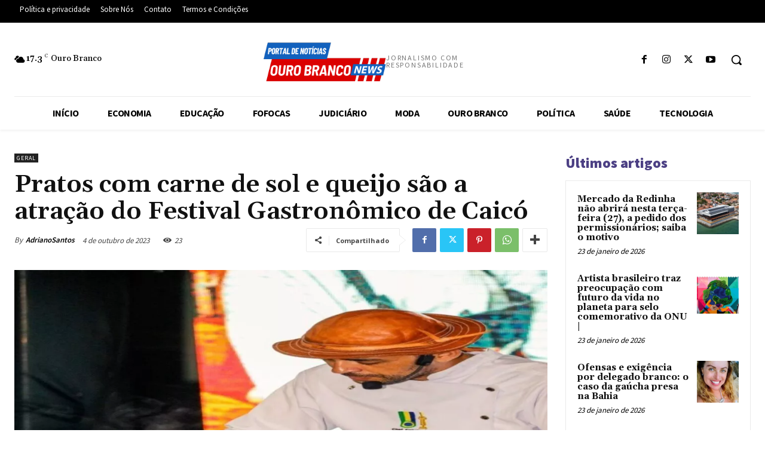

--- FILE ---
content_type: text/html; charset=UTF-8
request_url: https://www.obnews.com.br/wp-admin/admin-ajax.php?td_theme_name=Newspaper&v=12.7.3
body_size: -253
content:
{"70127":23}

--- FILE ---
content_type: text/html; charset=utf-8
request_url: https://www.google.com/recaptcha/api2/aframe
body_size: 267
content:
<!DOCTYPE HTML><html><head><meta http-equiv="content-type" content="text/html; charset=UTF-8"></head><body><script nonce="FypgBkdSG9OmNfJqCaEwwA">/** Anti-fraud and anti-abuse applications only. See google.com/recaptcha */ try{var clients={'sodar':'https://pagead2.googlesyndication.com/pagead/sodar?'};window.addEventListener("message",function(a){try{if(a.source===window.parent){var b=JSON.parse(a.data);var c=clients[b['id']];if(c){var d=document.createElement('img');d.src=c+b['params']+'&rc='+(localStorage.getItem("rc::a")?sessionStorage.getItem("rc::b"):"");window.document.body.appendChild(d);sessionStorage.setItem("rc::e",parseInt(sessionStorage.getItem("rc::e")||0)+1);localStorage.setItem("rc::h",'1769195163224');}}}catch(b){}});window.parent.postMessage("_grecaptcha_ready", "*");}catch(b){}</script></body></html>